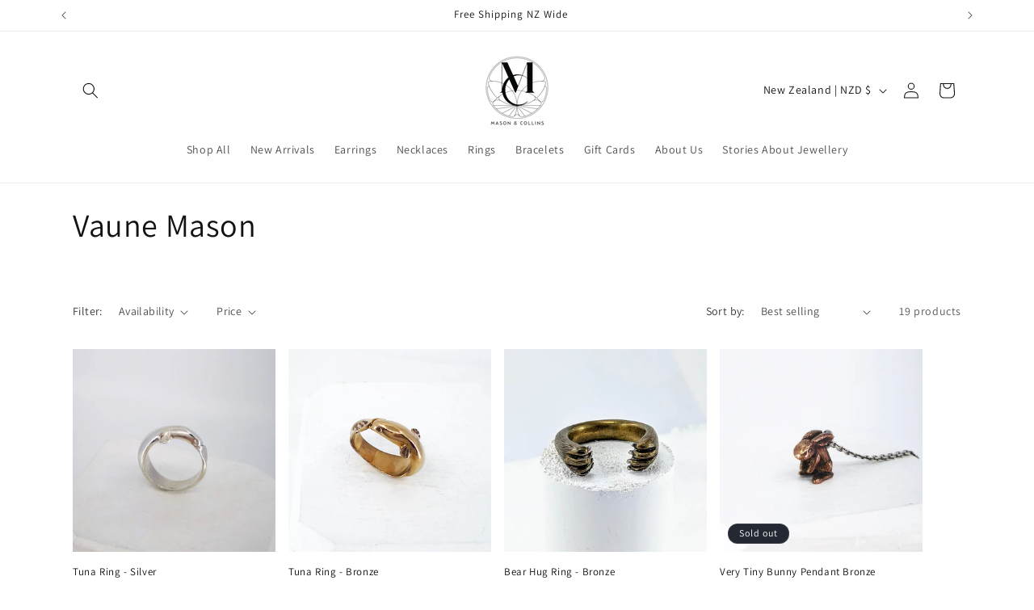

--- FILE ---
content_type: application/javascript; charset=utf-8
request_url: https://easy-gift-cards.com/scripttags/egt_get_config.js?v=1668123674&shop=mason-and-collins.myshopify.com
body_size: 8004
content:
function sendActionToBackend(action) {
    var data = {
        action: action,
    };
    var xr = new XMLHttpRequest();
    var url = "/apps/easy-gift-cards/log_action";

    xr.open("POST", url, true);
    xr.setRequestHeader("Content-Type", "application/json;charset=UTF-8");
    xr.send(JSON.stringify(data));
}

(function () {
    /* Load Script function we may need to load jQuery from the Google's CDN */
    /* That code is world-reknown. */
    /* One source: http://snipplr.com/view/18756/loadscript/  */

    var pageLoadId =
        new Date().getTime().toString() + Math.floor(Math.random() * 1000000);

    var logError = function (message) {
        console.error(message);

        var infoForBackend = {
            message: message,
            store:
                (window.Shopify && window.Shopify.shop) || window.location.host,
            pageLoadId: pageLoadId,
        };

        var hr = new XMLHttpRequest();
        var url = "/apps/easy-gift-cards/log_thankpage_error";
        hr.open("POST", url, true);
        hr.setRequestHeader("Content-Type", "application/json;charset=UTF-8");
        // TODO: Print an Error Message if request doesn't work
        hr.send(JSON.stringify(infoForBackend));
    };

    function domReady(fn) {
        // If we're early to the part
        document.addEventListener("DOMContentLoaded", fn);
        // If late; I mean on time.
        if (
            document.readyState === "interactive" ||
            document.readyState === "complete"
        ) {
            document.removeEventListener("DOMContentLoaded", fn);
            fn();
        }
    }

    var loadScript = function (url, callback) {
        var script = document.createElement("script");
        script.type = "text/javascript";

        // If the browser is Internet Explorer.
        if (script.readyState) {
            script.onreadystatechange = function () {
                if (
                    script.readyState == "loaded" ||
                    script.readyState == "complete"
                ) {
                    script.onreadystatechange = null;
                    callback();
                }
            };
            // For any other browser.
        } else {
            script.onload = function () {
                callback();
            };
        }

        script.src = url;
        document.getElementsByTagName("head")[0].appendChild(script);
    };

    /* This is my app's JavaScript */
    var myAppJavaScript = function ($) {
        function does_line_item_contain_gift_card(
            line_item_gcs,
            product_id,
            variant_id,
        ) {
            var found_gc = false;

            $.each(line_item_gcs, function (_, gc) {
                if (
                    gc.product_id === product_id &&
                    gc.variant_id === variant_id
                ) {
                    found_gc = true;
                }
            });

            return found_gc;
        }

        function get_line_item_index(
            array_gift_cards,
            line_item_id,
            product_id,
            variant_id,
        ) {
            var found_index = false;
            var index = 0;

            $.each(
                array_gift_cards,
                function (loop_line_item_id, line_item_gcs) {
                    if (
                        !found_index &&
                        does_line_item_contain_gift_card(
                            line_item_gcs,
                            product_id,
                            variant_id,
                        )
                    ) {
                        if (loop_line_item_id !== line_item_id) {
                            index++;
                        } else {
                            found_index = true;
                        }
                    }
                },
            );

            return index;
        }

        var shopify_infos = window.Shopify;
        var shopify_store = shopify_infos.shop;
        var files_linked_array = [];
        var current_page = window.location.href;

        // Check if we are on the order_confirmation page
        if (
            shopify_infos &&
            shopify_infos.Checkout &&
            (shopify_infos.Checkout.isOrderStatusPage ||
                shopify_infos.Checkout.step === "thank_you")
        ) {
            var line_items = shopify_infos.checkout.line_items;
            var izigiftcard = false;

            for (let index = 0; index < line_items.length; index++) {
                if (line_items[index].sku.includes("easy_gift_card")) {
                    izigiftcard = true;
                }
            }

            if (izigiftcard) {
                var order_id = "-";
                var order_name = "-";

                if (shopify_infos.checkout && shopify_infos.checkout.order_id) {
                    order_id = shopify_infos.checkout.order_id;
                }
                // Sometimes we don't have access to the checkout object or order_id directly... Let's find the order name
                else {
                    if ($(".os-order-number").length) {
                        var order_name_container = $.trim(
                            $(".os-order-number").html(),
                        );
                        var order_txt_array = order_name_container.split(" ");
                        var order_name = order_txt_array.pop();

                        order_name = order_name.replace("#", "");
                    } else {
                        console.log(
                            "Could not find order_id or order_name on page: " +
                                current_page,
                        );
                    }
                }

                // Add the modal popup HTML
                $("body").append(
                    '\
                    <svg display="none" version="1.1" xmlns="http://www.w3.org/2000/svg" xmlns:xlink="http://www.w3.org/1999/xlink" width="768" height="800" viewBox="0 0 768 800"><defs><g id="egc-icon-close"><path class="path1" d="M31.708 25.708c-0-0-0-0-0-0l-9.708-9.708 9.708-9.708c0-0 0-0 0-0 0.105-0.105 0.18-0.227 0.229-0.357 0.133-0.356 0.057-0.771-0.229-1.057l-4.586-4.586c-0.286-0.286-0.702-0.361-1.057-0.229-0.13 0.048-0.252 0.124-0.357 0.228 0 0-0 0-0 0l-9.708 9.708-9.708-9.708c-0-0-0-0-0-0-0.105-0.104-0.227-0.18-0.357-0.228-0.356-0.133-0.771-0.057-1.057 0.229l-4.586 4.586c-0.286 0.286-0.361 0.702-0.229 1.057 0.049 0.13 0.124 0.252 0.229 0.357 0 0 0 0 0 0l9.708 9.708-9.708 9.708c-0 0-0 0-0 0-0.104 0.105-0.18 0.227-0.229 0.357-0.133 0.355-0.057 0.771 0.229 1.057l4.586 4.586c0.286 0.286 0.702 0.361 1.057 0.229 0.13-0.049 0.252-0.124 0.357-0.229 0-0 0-0 0-0l9.708-9.708 9.708 9.708c0 0 0 0 0 0 0.105 0.105 0.227 0.18 0.357 0.229 0.356 0.133 0.771 0.057 1.057-0.229l4.586-4.586c0.286-0.286 0.362-0.702 0.229-1.057-0.049-0.13-0.124-0.252-0.229-0.357z"></path></g></defs></svg>\
                    <div class="egc-modal">\
                        <div class="egc-modal-overlay egc-modal-toggle"></div>\
                        <div class="egc-modal-wrapper egc-modal-transition">\
                            <button class="egc-modal-close egc-modal-toggle">\
                                <svg class="egc-icon-close egc-icon" viewBox="0 0 32 32">\
                                <use xlink:href="#egc-icon-close"></use>\
                                </svg>\
                            </button>\
                            <div class="egc-modal-body">\
                                <div class="egc-modal-content">\
                                </div>\
                            </div>\
                        </div>\
                    </div>',
                );

                // Add the loading spinner CSS
                $("<style>")
                    .prop("type", "text/css")
                    .html(
                        "\
                    blockquote {\
                        position: relative;\
                        margin: 0;\
                        padding: .5rem;\
                        font-style: italic;\
                        padding-left: 20px;\
                        padding-right: 20px;\
                        background: #eaeaea;\
                        border-radius: 7px;\
                        text-align: center;\
                        margin: auto;\
                        display: block;\
                    }\
                    .mt-4 {\
                        margin-top: 14px;\
                    }\
                    blockquote:before,\
                    blockquote:after {\
                        position: absolute;\
                        color: #6c6c6c;\
                        font-size: 29px;\
                        width: 10px;\
                        height: 10px;\
                    }\
                    blockquote:before {\
                        content: '“';\
                        left: 2px;\
                        top: 7px;\
                    }\
                    blockquote:after {\
                        content: '”';\
                        bottom: 3px;\
                        right: 8px;\
                    }\
                    cite {\
                        line-height: 3;\
                        text-align: left;\
                    }\
                    .lds-dual-ring {\
                        display: inline-block;\
                        width: 100%;\
                        text-align: center;\
                        height: 80px;\
                        left: 50%;\
                        transform: translate(-50%, 0);\
                        position: absolute;\
                        top: 10%;\
                    }\
                    .lds-dual-ring:after {\
                        content: ' ';\
                        display: block;\
                        width: 64px;\
                        height: 64px;\
                        margin: auto;\
                        border-radius: 50%;\
                        border: 6px solid #545454;\
                        border-color: #545454 transparent #545454 transparent;\
                        animation: lds-dual-ring 1.2s linear infinite;\
                    }\
                    .egc-icon {\
                        display: inline-block;\
                        width: 11px;\
                        height: 11px;\
                        vertical-align: middle;\
                        fill: currentcolor;\
                    }\
                    .egc-modal {\
                        position: absolute;\
                        z-index: 10000;\
                        top: 0;\
                        left: 0;\
                        visibility: hidden;\
                        width: 100%;\
                        height: 100%;\
                    }\
                    .egc-modal.is-visible {\
                        visibility: visible;\
                    }\
                    .egc-modal-overlay {\
                      position: fixed;\
                      z-index: 10;\
                      top: 0;\
                      left: 0;\
                      width: 100%;\
                      height: 100%;\
                      background: hsla(0, 0%, 0%, 0.5);\
                      visibility: hidden;\
                      opacity: 0;\
                      transition: visibility 0s linear 0.3s, opacity 0.3s;\
                    }\
                    .egc-modal.is-visible .egc-modal-overlay {\
                      opacity: 1;\
                      visibility: visible;\
                      transition-delay: 0s;\
                    }\
                    .egc-modal .btn {\
                        display: inline-block;\
                    }\
                    .egc-modal .btn span {\
                        display: inline-block;\
                    }\
                    .egc-modal-wrapper {\
                      position: absolute;\
                      z-index: 9999;\
                      top: 6em;\
                      left: 50%;\
                      width: 50em;\
                      margin-left: -25em;\
                      background-color: #fff;\
                      box-shadow: 0 0 1.5em hsla(0, 0%, 0%, 0.35);\
                      border-radius: 8px;\
                    }\
                    .egc-modal-transition {\
                      transition: all 0.3s 0.12s;\
                      transform: translateY(-10%);\
                      opacity: 0;\
                    }\
                    .egc-modal.is-visible .egc-modal-transition {\
                      transform: translateY(0);\
                      opacity: 1;\
                    }\
                    .egc-modal-header,\
                    .egc-modal-content {\
                      padding: 1em;\
                    }\
                    .egc-modal-header {\
                      position: relative;\
                      background-color: #fff;\
                      padding: 0px;\
                    }\
                    .egc-modal-close {\
                      position: absolute;\
                      top: -11px;\
                      right: -10px;\
                      background: #333;\
                      padding: 7px;\
                      color: #FFF;\
                      line-height: 0;\
                      border-radius: 100%;\
                    }\
                    .egc-modal-close:hover {\
                      color: #777;\
                    }\
                    .egc-modal-heading {\
                      font-size: 1.125em;\
                      margin: 0;\
                      -webkit-font-smoothing: antialiased;\
                      -moz-osx-font-smoothing: grayscale;\
                    }\
                    .egc-modal-content > *:first-child {\
                      margin-top: 0;\
                    }\
                    .egc-modal-content > *:last-child {\
                      margin-bottom: 0;\
                    }\
                    .egc-modal table {\
                        border-collapse: collapse;\
                        background: white;\
                        border-radius: 10px;\
                        overflow: hidden;\
                        width: 100%;\
                        margin: 0 auto;\
                        position: relative;\
                    }\
                    .egc-modal tr {\
                        font-size: 15px;\
                        color: #333333;\
                        line-height: 1.2;\
                        font-weight: unset;\
                        height: 50px;\
                        background: #e8e8e8;\
                    }\
                    .egc-modal td {\
                        padding-left: 15px;\
                        padding-right: 15px;\
                        padding-top: 10px;\
                        padding-bottom: 10px;\
                    }\
                    .egc-modal tr:nth-child(even) {\
                        background-color: #f5f5f5;\
                    }\
                    .btn-act-download-multiple-modal.loading span {\
                        visibility: hidden;\
                        opacity: 0;\
                    }\
                    .btn-act-download-multiple-modal.loading::after {\
                        content: '';\
                        position: absolute;\
                        width: 12px;\
                        height: 12px;\
                        top: 0;\
                        left: 0;\
                        right: 0;\
                        bottom: 0;\
                        margin: auto;\
                        border: 4px solid transparent;\
                        border-top-color: #ffffff;\
                        border-radius: 50%;\
                        animation: button-loading-spinner 1s ease infinite;\
                    }\
                    .btn-act-download {\
                        text-align: center;\
                        width: 100%;\
                        display: block;\
                        margin-bottom: 15px;\
                        margin-top: 5px;\
                        font-weight: bold;\
                        font-size: 12px;\
                        color: #333;\
                    }\
                    .btn-send-to-recipient {\
                        text-align: center;\
                        width: 100%;\
                        display: block;\
                        margin-bottom: 15px;\
                        margin-top: 5px;\
                        font-weight: bold;\
                        font-size: 12px;\
                    }\
                    .izg-gift-card-sent-button{\
                        display: block;\
                        width: 100%;\
                        text-align: center;\
                        line-height: 80px;\
                        border: 1px solid black;\
                        background-color: #f8f8f8;\
                        box-sizing: border-box;\
                        border-radius: 8px;\
                        color: black;\
                    }\
                    .gc-image-container img {\
                        width: 100%;\
                        border-radius: 10px;\
                    }\
                    .gc-form-container {\
                        width: 300px;\
                        margin: auto;\
                        display: block;\
                    }\
                    .gc-form-container form {\
                        margin-top: 10px;\
                        display: block;\
                    }\
                    .form-control {\
                        display: block;\
                        width: 100%;\
                        padding: 0.375rem 0.75rem;\
                        font-size: 1rem;\
                        font-weight: 400;\
                        line-height: 1.5;\
                        color: #212529;\
                        background-color: #fff;\
                        background-clip: padding-box;\
                        border: 1px solid #ced4da;\
                        -webkit-appearance: none;\
                        -moz-appearance: none;\
                        appearance: none;\
                        box-sizing: border-box;\
                        border-radius: 0.25rem;\
                        transition: border-color .15s ease-in-out,box-shadow .15s ease-in-out;\
                    }\
                    .field-container label {\
                        display: block;\
                        margin-bottom: 8px;\
                    }\
                    .form-send-container button {\
                        margin-top: 10px;\
                        width: 100%;\
                    }\
                    .modal-alert-error {\
                        color: #e74c3c;\
                        text-align: center;\
                        margin-top: 10px;\
                        margin-bottom: 5px;\
                    }\
                    .modal-alert-success {\
                        display: none;\
                        color: #27ae60;\
                        text-align:center;\
                        padding-top: 22px;\
                    }\
                    .modal-alert-success h3 {\
                        margin-top: 31px;\
                        display: block;\
                        font-size: 19px;\
                    }\
                    .modal-alert-success .modal-alert-success-emoji {\
                        font-size: 50px;\
                    }\
                    @keyframes button-loading-spinner {\
                        from {\
                          transform: rotate(0turn);\
                        }\
                        to {\
                          transform: rotate(1turn);\
                        }\
                    }\
                    @keyframes lds-dual-ring {\
                        0% {\
                          transform: rotate(0deg);\
                        }\
                        100% {\
                          transform: rotate(360deg);\
                        }\
                    }",
                    )
                    .appendTo("head");

                $(".sidebar").prepend(
                    "<div style='height: 100%; position: absolute; top: 0; bottom: 0; left: 0px; right: -20px; z-index: 9999; background: rgba(255,255,255,0.7);display:none;' class='egc_loading_state'><div class='lds-dual-ring'><span style='display: none; margin-bottom: 10px; position: absolute; margin: auto; width: 80%; font-weight: 500; padding-left: 20px; padding-right: 20px; padding-top: 10px; padding-bottom: 10px; font-family: Roboto, Helvetica, Arial, sans-serif; background-color: rgba(50,50,50,0.85); border-radius: 2em; color: #FFF;margin-left: auto; margin-right: auto; left: 0; right: 0; text-align: center; margin-top: 95px;'></span></div></div>",
                );
                // $(".egc_loading_state").fadeIn();
                //
                // $.ajax({
                //     url:
                //         "/apps/easy-gift-cards/get_gift_card/" +
                //         order_id +
                //         "/" +
                //         order_name,
                //     type: "GET",
                //     success: function (data) {
                //         //     line_item_id
                //         // line_item_gift_cards
                //         //     gift_card["properties"]["recipient_name"]
                //         // gift_card.product_id
                //         // gift_card.variant_id
                //         // gift_card.url
                //         // gift_card.image_url
                //         // gift_card.gc_id
                //         $(".egc_loading_state").fadeOut();
                //
                //         if (data.egc_found) {
                //             var shop_config = data.shop_config;
                //             var btn_get_gift_card_text_color =
                //                 shop_config.btn_get_gift_card_text_color;
                //             var btn_get_gift_card_text =
                //                 shop_config.btn_get_gift_card_text;
                //             var btn_get_gift_card_bg_color =
                //                 shop_config.btn_get_gift_card_bg_color;
                //             var btn_send_gift_card_txt =
                //                 shop_config.btn_send_gift_card_txt;
                //
                //             $.each(
                //                 data.array_gift_cards,
                //                 function (line_item_id, line_item_gift_cards) {
                //                     var enabled_label_quantity =
                //                         line_item_gift_cards.length > 1;
                //
                //                     $.each(
                //                         line_item_gift_cards,
                //                         function (j, gift_card) {
                //                             var hide_send_to_recipient =
                //                                 gift_card["properties"] &&
                //                                 gift_card["properties"][
                //                                     "recipient_name"
                //                                 ];
                //                             var egc_tr;
                //                             var product_id =
                //                                 gift_card.product_id;
                //                             var variant_id =
                //                                 gift_card.variant_id;
                //                             var gc_url = gift_card.url;
                //                             var egc_btn_style = "";
                //                             var egc_btn_dom = "";
                //                             var gc_image_url =
                //                                 gift_card.image_url;
                //                             var gc_id = gift_card.gc_id;
                //
                //                             egc_tr = $(
                //                                 "tr[data-product-id=" +
                //                                     product_id +
                //                                     "][data-variant-id=" +
                //                                     variant_id +
                //                                     "]",
                //                             ).eq(
                //                                 get_line_item_index(
                //                                     data.array_gift_cards,
                //                                     line_item_id,
                //                                     product_id,
                //                                     variant_id,
                //                                 ),
                //                             );
                //
                //                             egc_tr.addClass("egc_downloadable");
                //
                //                             // CSS Style of the EGC button
                //                             if (
                //                                 line_item_gift_cards.length == j
                //                             ) {
                //                                 egc_btn_style +=
                //                                     "margin-bottom: 20px;";
                //                             } else {
                //                                 egc_btn_style +=
                //                                     "margin-bottom: 0px;";
                //                             }
                //
                //                             if (
                //                                 !btn_get_gift_card_bg_color.includes(
                //                                     "#",
                //                                 )
                //                             ) {
                //                                 btn_get_gift_card_bg_color =
                //                                     "#" +
                //                                     btn_get_gift_card_bg_color;
                //                             }
                //
                //                             if (
                //                                 !btn_get_gift_card_text_color.includes(
                //                                     "#",
                //                                 )
                //                             ) {
                //                                 btn_get_gift_card_text_color =
                //                                     "#" +
                //                                     btn_get_gift_card_text_color;
                //                             }
                //
                //                             egc_btn_style +=
                //                                 "padding-top: 6px;";
                //                             egc_btn_style += "font-size: 12px;";
                //                             egc_btn_style +=
                //                                 "padding-bottom: 6px;";
                //                             egc_btn_style +=
                //                                 "padding-left: 11px;";
                //                             egc_btn_style +=
                //                                 "padding-right: 11px;";
                //                             egc_btn_style +=
                //                                 "font-weight: bold;";
                //                             egc_btn_style += "width: 100%;";
                //                             egc_btn_style +=
                //                                 "background: " +
                //                                 btn_get_gift_card_bg_color +
                //                                 " !important;";
                //                             egc_btn_style +=
                //                                 "color: " +
                //                                 btn_get_gift_card_text_color +
                //                                 " !important;";
                //
                //                             // EGC DOM
                //                             egc_btn_dom += "<tr>";
                //                             egc_btn_dom +=
                //                                 "<td style='padding-top: 5px;text-align:left;' colspan='6'>";
                //                             if (!hide_send_to_recipient) {
                //                                 egc_btn_dom +=
                //                                     "<a class='btn btn-send-to-recipient' data-gc-url='" +
                //                                     gc_image_url +
                //                                     "' data-gc-id='" +
                //                                     gc_id +
                //                                     "' style='" +
                //                                     egc_btn_style +
                //                                     "'>" +
                //                                     btn_send_gift_card_txt;
                //
                //                                 if (enabled_label_quantity) {
                //                                     var displayed_quantity =
                //                                         line_item_gift_cards.length -
                //                                         j;
                //                                     egc_btn_dom +=
                //                                         " (" +
                //                                         displayed_quantity +
                //                                         ")";
                //                                 }
                //                                 egc_btn_dom += "</a>";
                //                                 egc_btn_dom +=
                //                                     "<a id='download_btn' class='btn-act-download' target='_blank' href='" +
                //                                     gc_url +
                //                                     "'>";
                //                                 egc_btn_dom +=
                //                                     btn_get_gift_card_text;
                //                                 egc_btn_dom += "</a>";
                //                             } else {
                //                                 egc_btn_dom +=
                //                                     '<span class="izg-gift-card-sent-button">Gift card sent to ' +
                //                                     (gift_card["properties"][
                //                                         "recipient_email"
                //                                     ]
                //                                         ? gift_card[
                //                                               "properties"
                //                                           ]["recipient_email"]
                //                                         : gift_card[
                //                                               "properties"
                //                                           ]["recipient_name"]) +
                //                                     "</span>";
                //                             }
                //
                //                             egc_btn_dom += "</td>";
                //                             egc_btn_dom += "</tr>";
                //
                //                             // Append the button
                //                             egc_tr.after(egc_btn_dom);
                //                         },
                //                     );
                //                 },
                //             );
                //         } else {
                //             console.log(
                //                 "Gift card not found " +
                //                     order_id +
                //                     " - " +
                //                     order_name,
                //             );
                //         }
                //     },
                //     error: function (jqXHR, textStatus, errorThrown) {
                //         // TODO: Show error message telling the user to reload the page
                //         logError(
                //             "Failed to get gift card " +
                //                 order_id +
                //                 " - " +
                //                 order_name +
                //                 " - " +
                //                 textStatus +
                //                 " - " +
                //                 errorThrown,
                //         );
                //         $(".egc_loading_state").fadeOut();
                //     },
                // });

                $(document).on("click", ".btn-act-download", function (e) {
                    sendActionToBackend("Customer clicked on download button");
                });

                $(document).on("click", ".btn-send-to-recipient", function (e) {
                    e.preventDefault();
                    sendActionToBackend(
                        "Customer opened send to recipient modal",
                    );

                    var gc_url = $(this).attr("data-gc-url");
                    var gc_id = $(this).attr("data-gc-id");

                    $(".modal-alert-success").hide();
                    $(".send-gc-form").show();
                    $(".gc-image-container").show();

                    var modal_content = "";
                    modal_content += "<div class='gc-form-container'>";
                    modal_content += "<div class='gc-image-container'>";
                    modal_content +=
                        "<img src='" + gc_url + "' alt='Gift Card' />";
                    modal_content += "</div>";
                    modal_content += "<form class='send-gc-form'>";
                    modal_content += "<div class='field-container'>";
                    modal_content +=
                        "<label for='recipient_name'>Recipient Name</label>";
                    modal_content +=
                        "<input type='text' class='form-control' id='recipient_name' placeholder='Enter the recipient name' />";
                    modal_content += "</div>";
                    modal_content += "<div class='field-container mt-4'>";
                    modal_content +=
                        "<label for='recipient_email'>Recipient Email</label>";
                    modal_content +=
                        "<input type='email' class='form-control' id='recipient_email' placeholder='Enter the recipient email' />";
                    modal_content += "</div>";
                    modal_content += "<div class='field-container mt-4'>";
                    modal_content +=
                        "<label for='recipient_msg'>Message</label>";
                    modal_content +=
                        "<textarea type='email' class='form-control' id='recipient_msg' placeholder='Enter a custom message for the recipient...'></textarea>";
                    modal_content += "</div>";
                    modal_content += "<div class='form-send-container'>";
                    modal_content +=
                        "<div class='modal-alert-error' style='display: none;'></div>";
                    modal_content +=
                        "<button data-gc-id='" +
                        gc_id +
                        "' type='submit' class='btn btn-act-send-recipient'>Send</button>";
                    modal_content += "</div>";
                    modal_content += "</form>";
                    modal_content += "<div class='modal-alert-success'>";
                    modal_content +=
                        "<div class='modal-alert-success-emoji'>🎉</div>";
                    modal_content +=
                        "<h3>Your gift card has been successfully sent!</h3>";
                    modal_content += "</div>";
                    modal_content += "</div>";

                    $(".egc-modal-content").html(modal_content);
                    $(".egc-modal").toggleClass("is-visible");
                });

                $(document).on(
                    "click",
                    ".btn-act-send-recipient",
                    function (e) {
                        e.preventDefault();

                        sendActionToBackend("Customer clicked on send button");

                        var recipient_email = $("#recipient_email").val();
                        var recipient_name = $("#recipient_name").val();
                        var recipient_msg = $("#recipient_msg").val();
                        var gc_id = $(this).attr("data-gc-id");

                        var that = $(this);
                        that.prop("disabled", true);
                        that.html("Sending...");

                        $(".modal-alert-error").hide();

                        $.ajax({
                            url:
                                "/apps/easy-gift-cards/send_recipient_email/" +
                                gc_id,
                            data: {
                                recipient_email: recipient_email,
                                recipient_msg: recipient_msg,
                                recipient_name: recipient_name,
                            },
                            type: "GET",
                            success: function (data) {
                                that.prop("disabled", false);
                                that.html("Send");

                                if (data.error) {
                                    $(".modal-alert-error")
                                        .html(data.error)
                                        .fadeIn();
                                } else {
                                    $(".send-gc-form").hide();
                                    $(".gc-image-container").hide();
                                    $(".modal-alert-success").fadeIn();
                                    $(
                                        ".btn-send-to-recipient[data-gc-id=" +
                                            gc_id +
                                            "]",
                                    ).html("Sent 🎉");
                                    $(
                                        ".btn-send-to-recipient[data-gc-id=" +
                                            gc_id +
                                            "]",
                                    ).css("pointerEvents", "none");
                                    $(
                                        ".btn-send-to-recipient[data-gc-id=" +
                                            gc_id +
                                            "]",
                                    ).css("opacity", "0.7");
                                }
                            },
                            error: function (jqXHR, textStatus, errorThrown) {
                                logError(
                                    "Failed to send recipient email " +
                                        order_id +
                                        " - " +
                                        order_name +
                                        " - " +
                                        textStatus +
                                        " - " +
                                        errorThrown,
                                );
                            },
                        });
                    },
                );

                $(document).on("click", ".egc-modal-toggle", function (e) {
                    e.preventDefault();
                    $(".egc-modal").toggleClass("is-visible");
                });
            } else {
                console.log("not a izigift gc");
            }
        } else {
            console.log("Not running IziGift code on this page");
        }

        function validURL(url) {
            return /^(https?|s?ftp):\/\/(((([a-z]|\d|-|\.|_|~|[\u00A0-\uD7FF\uF900-\uFDCF\uFDF0-\uFFEF])|(%[\da-f]{2})|[!\$&'\(\)\*\+,;=]|:)*@)?(((\d|[1-9]\d|1\d\d|2[0-4]\d|25[0-5])\.(\d|[1-9]\d|1\d\d|2[0-4]\d|25[0-5])\.(\d|[1-9]\d|1\d\d|2[0-4]\d|25[0-5])\.(\d|[1-9]\d|1\d\d|2[0-4]\d|25[0-5]))|((([a-z]|\d|[\u00A0-\uD7FF\uF900-\uFDCF\uFDF0-\uFFEF])|(([a-z]|\d|[\u00A0-\uD7FF\uF900-\uFDCF\uFDF0-\uFFEF])([a-z]|\d|-|\.|_|~|[\u00A0-\uD7FF\uF900-\uFDCF\uFDF0-\uFFEF])*([a-z]|\d|[\u00A0-\uD7FF\uF900-\uFDCF\uFDF0-\uFFEF])))\.)+(([a-z]|[\u00A0-\uD7FF\uF900-\uFDCF\uFDF0-\uFFEF])|(([a-z]|[\u00A0-\uD7FF\uF900-\uFDCF\uFDF0-\uFFEF])([a-z]|\d|-|\.|_|~|[\u00A0-\uD7FF\uF900-\uFDCF\uFDF0-\uFFEF])*([a-z]|[\u00A0-\uD7FF\uF900-\uFDCF\uFDF0-\uFFEF])))\.?)(:\d*)?)(\/((([a-z]|\d|-|\.|_|~|[\u00A0-\uD7FF\uF900-\uFDCF\uFDF0-\uFFEF])|(%[\da-f]{2})|[!\$&'\(\)\*\+,;=]|:|@)+(\/(([a-z]|\d|-|\.|_|~|[\u00A0-\uD7FF\uF900-\uFDCF\uFDF0-\uFFEF])|(%[\da-f]{2})|[!\$&'\(\)\*\+,;=]|:|@)*)*)?)?(\?((([a-z]|\d|-|\.|_|~|[\u00A0-\uD7FF\uF900-\uFDCF\uFDF0-\uFFEF])|(%[\da-f]{2})|[!\$&'\(\)\*\+,;=]|:|@)|[\uE000-\uF8FF]|\/|\?)*)?(#((([a-z]|\d|-|\.|_|~|[\u00A0-\uD7FF\uF900-\uFDCF\uFDF0-\uFFEF])|(%[\da-f]{2})|[!\$&'\(\)\*\+,;=]|:|@)|\/|\?)*)?$/i.test(
                url,
            );
        }

        function linkify(inputText) {
            if (inputText.includes("</a>")) {
                return inputText;
            } else {
                var replacedText,
                    replacePattern1,
                    replacePattern2,
                    replacePattern3;

                //URLs starting with http://, https://, or ftp://
                replacePattern1 =
                    /(\b(https?|ftp):\/\/[-A-Z0-9+&@#\/%?=~_|!:,.;]*[-A-Z0-9+&@#\/%=~_|])/gim;
                replacedText = inputText.replace(
                    replacePattern1,
                    '<a href="$1" target="_blank">$1</a>',
                );

                //URLs starting with "www." (without // before it, or it'd re-link the ones done above).
                replacePattern2 = /(^|[^\/])(www\.[\S]+(\b|$))/gim;
                replacedText = replacedText.replace(
                    replacePattern2,
                    '$1<a href="http://$2" target="_blank">$2</a>',
                );

                //Change email addresses to mailto:: links.
                replacePattern3 =
                    /(([a-zA-Z0-9\-\_\.])+@[a-zA-Z\_]+?(\.[a-zA-Z]{2,6})+)/gim;
                replacedText = replacedText.replace(
                    replacePattern3,
                    '<a href="mailto:$1">$1</a>',
                );

                return replacedText;
            }
        }

        /**
         * Checks if the script is currently running on a my_account page
         */
        function onMyAccountPage() {
            const path = window.location.pathname;
            // The pathname most likely looks like /collections/something/products/product-handle
            const potentialHandle = path.substring(path.lastIndexOf("/") + 1);

            if (potentialHandle == "account") {
                return true;
            } else {
                return false;
            }
        }
    };

    console.log("Loading IziGift …");

    domReady(function () {
        console.log("IziGift: DOM is ready");

        /* If jQuery has not yet been loaded or if it has but it's too old for our needs,
        we will load jQuery from the Google CDN, and when it's fully loaded, we will run
        our app's JavaScript. Set your own limits here, the sample's code below uses 1.7
        as the minimum version we are ready to use, and if the jQuery is older, we load 1.9. */
        function loadFullJQuery(callback) {
            loadScript(
                "//ajax.googleapis.com/ajax/libs/jquery/1.9.1/jquery.min.js",
                function () {
                    var newJQuery = jQuery.noConflict(true);
                    callback(newJQuery);
                },
            );
        }

        if (
            typeof jQuery === "undefined" ||
            parseFloat(jQuery.fn.jquery) < 1.7 ||
            !jQuery.fn.fadeIn
        ) {
            loadFullJQuery(myAppJavaScript);
        } else {
            myAppJavaScript(jQuery);
        }
    });
})();
